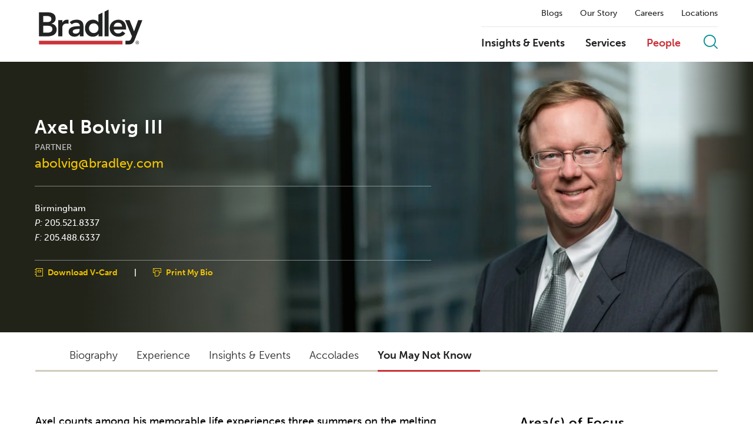

--- FILE ---
content_type: text/html; charset=utf-8
request_url: https://www.bradley.com/people/b/bolvig-axel?tab=youmaynotknow
body_size: 14415
content:



<!DOCTYPE html>
<html>

<head>


		<!-- OneTrust Cookies Consent Notice start -->
		<script async src="https://cdn.cookielaw.org/scripttemplates/otSDKStub.js" type="text/javascript" charset="UTF-8" data-domain-script="81d90fbe-edf5-417f-a947-5fa122faf6b7"></script>
		<script type="text/javascript" src="https://cdn.cookielaw.org/consent/81d90fbe-edf5-417f-a947-5fa122faf6b7/OtAutoBlock.js" ></script>
        <script type="text/javascript">
			function OptanonWrapper() { }
		</script>
		<!-- OneTrust Cookies Consent Notice end -->
	
        <!-- Google Tag Manager -->
        <script>
        (function(w,d,s,l,i){w[l]=w[l]||[];w[l].push({'gtm.start':
        new Date().getTime(),event:'gtm.js'});var f=d.getElementsByTagName(s)[0],
        j=d.createElement(s),dl=l!='dataLayer'?'&l='+l:'';j.async=true;j.src=
        'https://www.googletagmanager.com/gtm.js?id='+i+dl;f.parentNode.insertBefore(j,f);
        })(window,document,'script','dataLayer','GTM-NF7KSN');</script>
        <!-- End Google Tag Manager -->

    <title>You May Not Know | Axel Bolvig III | People | Bradley</title>
    <meta charset="utf-8">


<meta name="viewport" content="width=device-width, initial-scale=1">
<meta name="description" content="">
<meta name="keywords" content="" />
<meta name="limitfilter" content="ourteam" />
<meta name="oni_section" content="ourteam" />

<meta property="og:url" content="https://www.bradley.com/people/b/bolvig-axel" />
<meta property="og:type" content="website" />
<meta property="og:title" content="Axel Bolvig III | People | Bradley" />
<meta property="og:description" content="" />
<meta property="og:image" content="" />

<meta name="twitter:card" content="summary">
<meta name="twitter:site" content="https://twitter.com/bradleylegal">
<meta name="twitter:title" content="Axel Bolvig III | People | Bradley">
<meta name="twitter:description" content="">
<meta name="twitter:image" content="">

<meta http-equiv="X-UA-Compatible" content="IE=edge">

    <link rel="icon" sizes="192x192" type="image/x-icon" href="/Content/site/public/images/logos/bradley.png">
    <link rel="shortcut icon" href="/content/favicon.ico" type="image/x-icon">

    <script src="//ajax.googleapis.com/ajax/libs/webfont/1.5.10/webfont.js"></script>
    <script>
        WebFont.load({
            typekit: {
                id: 'dpl2zfs'
            }
        });
    </script>

    <link href="/Content/site/public/css/main.v-ddreoiqq8lzofmtmrdmugw.css" rel="stylesheet">

    
    <script src="/Content/site/public/js/libs.v-0w23gugoermfcnbncz7aw.js"></script>

</head>



<body class="">
        <!-- Google Tag Manager (noscript) -->
        <noscript>
            <iframe src="https://www.googletagmanager.com/ns.html?id=GTM-NF7KSN" height="0" width="0" style="display:none;visibility:hidden"></iframe>
        </noscript>
        <!-- End Google Tag Manager (noscript) -->
    





<script src="/Content/site/public/releasejs/knockout/kosearch.v-nxmryujf7nsurxxdw9vufw.js"></script>
<script src="/Content/site/public/releasejs/knockout/kocommon.v-bfpk9kewex35f7gdbvliw.js"></script>
<script src="/Content/site/public/releasejs/knockout/koautocomplete.v-tjpukjm2mxnmqcxgdxi1rw.js"></script>
<script src="/Content/site/public/releasejs/knockout/kolist.v-nq6ktyediljwtg1hgho3a.js"></script>
<script src="/Content/site/public/releasejs/pages/sitesearchbinding.v-s4p5asky8l9cjd8zslw.js"></script>

<!--stopindex-->
<header class="site-header js-site-header">


    <section class="js-binding-container-search">
        <div class="site-search-input site-search" style="display: none;">
            <input placeholder="Search by Keyword" class="site-search_input" type="text" data-bind="value: KeywordFilter, valueUpdate: 'keyup', executeOnEnter : $root.DoSearch, bindAutoComplete : KeywordFilter, bindAutoCompleteMaxResults : 20, bindAutoCompleteServiceUrl: '/api/sitecore/sitesearch/gettypeahead'">
            <span class="close-site-search js-close-site-search">
                <i class="bts bt-times"></i>
            </span>
        </div>
    </section>

    <div class="header-wrapper js-header-wrapper">
        <div class="site-layout-wrapper">
            <div class="site-branding">
<a class="site-brand__link" href="/">
    <img class="site-brand__logo js-site-logo" data-img-dark="/Content/site/public/images/bradley_logo.svg" src="/Content/site/public/images/bradley_logo_white.svg" alt="Bradley " />
</a>
<button class="mobile-trigger js-mobile-trigger">
    <span class="mobile-trigger__bars"></span>
    <em class="mobile-trigger__label">MENU</em>
    <em class="mobile-trigger__label mobile-trigger__label--close">Close</em>
</button>
            </div>

            <div class="site-menu__panels-wrapper">
                <div class="site-menu js-site-menu" id="navmain">
<nav class="site-subnav">
        <a class="site-subnav__link " href="/insights/?tab=126861ba-1a78-4cdc-9fe8-5a1351b5c756&amp;reload=false&amp;scroll=0" target="_self" title="Blogs">Blogs</a>
        <a class="site-subnav__link " href="/our-story" target="_self" title="Our Story">Our Story</a>
        <a class="site-subnav__link " href="/careers" target="_self" title="Careers">Careers</a>
        <a class="site-subnav__link " href="/locations" target="_self" title="Locations">Locations</a>
</nav>


                    <div class="site-menu-bar">

<nav class="site-nav">
        <a class="site-nav__link " href="/insights" target="_self" title="Insights &amp; Events">Insights &amp; Events</a>
        <a class="site-nav__link " href="/practices-and-industries" target="_self" title="Services">Services</a>
        <a class="site-nav__link is-active" href="/people" target="_self" title="People">People</a>
</nav>
                        
                        <button class="btn btn--icon site-search__trigger js-site-search-trigger" onclick="DoSearch()">
                            <i class="btr bt-search"></i>
                        </button>
                    </div>
                </div>                
            </div>
        </div>
    </div>
</header>
<script>
    $(document).ready(function () {
        $('.site-search_input').bind('keypress', function (e) {
            if (e.keyCode === 13) {
                DoSearch();
            }
        });
        $('.site-search_input').focus();
    });

    function DoSearch() {
        var querysearch = $(".site-search_input").val();
        if (querysearch) {
            var searchUrl = "/sitesearch?query=" + decodeURIComponent(querysearch);
            window.location.replace(searchUrl);
        }
    }

    $('.js-binding-container-search').InitializeSearchPage();
</script>
<!--startindex-->

    
    <section class="layout-main">



<section class="person-hero">
	<div class="person-hero__image-node site-content-wrapper">
		<img src="/-/media/images/our-people/b/bolvig-axel/highresolutionimage/abolvigweb.jpg?rev=0e0507ade0134a35b25ceaa98bc735c8" class="person-hero__image">
	</div>

	<div class="person-hero__content layout-content-wrapper">
		<div class="person-hero__content-wrapper">
            <header>
                <div class="person-hero__name-container">
                    <h1 class="person-hero__name">
                        Axel Bolvig III
                    </h1>
                </div>
				<div class="person-hero__level">Partner</div>
					<a class="person-hero__email" href="" onclick="window.open('/Main/People/EmailDisclaimer?email=abolvig%40bradley.com', 'newwindow', 'height=400,width=640,location=no,menubar=no,resizable=no,scrollbars=yes,toolbar=no,status=no,left=100,top=100'); return false;">abolvig@bradley.com</a>
			</header>

			<div class="person-hero__info grid-row">



				<div class="person-hero__office-wrapper grid-col-content one-element">
							<div class="person-hero__office grid-col-50">
									<a class="person-hero__office-title" href="/locations/birmingham">Birmingham</a>

                                    <noindex>
                                        <span class="phone" itemprop="telephone" title="Business Phone">
                                            <em class="phone-label">P:</em>
                                            <a href="tel:205.521.8337">205.521.8337</a>
                                        </span>
                                    </noindex>
																                                    <noindex>
                                        <span class="phone" itemprop="fax" title="Facsimile">
                                            <em class="phone-label">F:</em>
                                            <a href="tel:205.488.6337">205.488.6337</a>
                                        </span>
                                    </noindex>
							</div>
				</div>
				<div class="person-hero__secretary grid-col-33">
				</div>


			</div>

			<div class="person-hero__options ">
				<div class="person-option">
					<a class="person-vcard person-option__link" itemprop="vcard" href="/people/b/bolvig-axel?format=vcard">Download V-Card</a>
				</div>
				<span class="seperator">|</span>
				<div class="person-option">
					<a class="person-print person-option__link" href="https://1npdf11.onenorth.com/pdfrenderer.svc/v1/abcpdf11/GetRenderedPdfByUrl/Bolvig Axel.pdf?url=https%3a%2f%2fwww.bradley.com%2fpeople%2fb%2fbolvig-axel%3fpdf%3d1&amp;attachment=false" target="_blank">Print My Bio</a>
				</div>
			</div>

		</div>
	</div>
</section>

<div class="tabs-nav js-tabs-nav tabs-nav--general">    
    <div class="layout-content-wrapper">

        <div class="tab-carousel js-tab-carousel">
            <button class="list-tab-arrow arrow-left js-arrow-left" style="display: none;">
                <i class="bts bt-angles-left"></i>
            </button>
            <div class="tabs-belt js-tabs-belt">
                <ul class="list tabs-nav__list js-tabs-nav-list">
                        <li class="list__item tabs-nav__item">
                                <a role="button" class="list__link tabs-nav__link  js-tabs-nav-link" data-tabid="bio" href="/people/b/bolvig-axel">Biography</a>
                            <input type="hidden" class="js-tabpagetitle" value="Axel Bolvig III | People | Bradley" />
                        </li>                    
                        <li class="list__item tabs-nav__item">
                                <a role="button" class="list__link tabs-nav__link  js-tabs-nav-link" data-tabid="experience" href="/people/b/bolvig-axel?tab=experience">Experience</a>
                            <input type="hidden" class="js-tabpagetitle" value="Experience | Axel Bolvig III | People | Bradley" />
                        </li>                    
                        <li class="list__item tabs-nav__item">
                                <a role="button" class="list__link tabs-nav__link  js-tabs-nav-link" data-tabid="insights-events" href="/people/b/bolvig-axel?tab=insights-events">Insights &amp; Events</a>
                            <input type="hidden" class="js-tabpagetitle" value="Insights &amp; Events | Axel Bolvig III | People | Bradley" />
                        </li>                    
                        <li class="list__item tabs-nav__item">
                                <a role="button" class="list__link tabs-nav__link  js-tabs-nav-link" data-tabid="accolades" href="/people/b/bolvig-axel?tab=accolades">Accolades</a>
                            <input type="hidden" class="js-tabpagetitle" value="Accolades | Axel Bolvig III | People | Bradley" />
                        </li>                    
                        <li class="list__item tabs-nav__item">
                                <a role="button" class="list__link tabs-nav__link is-active-tab js-tabs-nav-link" data-tabid="youmaynotknow" href="/people/b/bolvig-axel?tab=youmaynotknow">You May Not Know</a>
                            <input type="hidden" class="js-tabpagetitle" value="You May Not Know | Axel Bolvig III | People | Bradley" />
                        </li>                    
                </ul>
            </div>
            <button class="list-tab-arrow arrow-right js-arrow-right" style="display: none;">
                <i class="bts bt-angles-right"></i>
            </button>
        </div>
    </div>
</div>
<input type="hidden" id="entityguid" value="f1a8d926-52c3-4a73-9440-a2430778c8bc"/>

    <div class="layout-content-wrapper layout-body">

        <div class="layout-body-main">

            <div class="tabs js-tabs">




<div data-name="tab-youmaynotknow" class="tabs-panel js-tabs-panel">
    <div class="rich-text">
        Axel counts among his memorable life experiences three summers on the melting and casting floors of a major ductile iron foundry and two summers in the office and field for a consulting structural engineering firm. His current interests include the success of his wife and daughter and playing new golf courses.
    </div>
</div>
        <div class="tabs-trigger">

                <button class="btn btn--ghost-white tabs-trigger__btn-prev js-tab-trigger-prev"><span class="tabs-trigger__label">Go To Accolades</span></button>
                            <button class="btn btn--ghost-white tabs-trigger__btn-next js-tab-trigger-next"><span class="tabs-trigger__label">Go To Biography</span></button>

        </div>


            </div>

        </div>

        <aside class="layout-body-sidebar">

<div class="areas-focus layout-section">


    <div class="section-header">Area(s) of Focus</div>

    <div class="accordion-module js-accordions">

<div data-expanded="true" class="accordion__node js-accordion-node">
	<button class="btn btn--text accordion__trigger js-accordion-trigger">Related Practices</button>

    <div class="accordion__content js-accordion-content">
<ul class="list list-basic">
        <li class="list__item">

                <a class="list__link" href="/practices-and-industries/industries/construction">Construction</a>

        </li>
        <li class="list__item">

                <a class="list__link" href="/practices-and-industries/practices/government-contracts">Government Contracts</a>

        </li>
</ul>
        
    </div>
</div>                <div class="normal-text">
<div data-expanded="true" class="accordion__node js-accordion-node">
	<button class="btn btn--text accordion__trigger js-accordion-trigger">Education</button>

    <div class="accordion__content js-accordion-content">
<ul class="list list-basic">
        <li class="list__item">

<strong>Duke University School of Law</strong>, J.D., 1987
        </li>
        <li class="list__item">

<strong>Duke University</strong>, B.S.E., 1984, <em>magna cum laude</em>
        </li>
</ul>
        
    </div>
</div>
                </div>
<div data-expanded="false" class="accordion__node js-accordion-node">
	<button class="btn btn--text accordion__trigger js-accordion-trigger">Licensed In</button>

    <div class="accordion__content js-accordion-content">
<ul class="list list-basic">
        <li class="list__item">

<strong>Alabama</strong>
        </li>
</ul>
        
    </div>
</div><div data-expanded="false" class="accordion__node js-accordion-node">
	<button class="btn btn--text accordion__trigger js-accordion-trigger">Admitted In</button>

    <div class="accordion__content js-accordion-content">
<ul class="list list-basic">
        <li class="list__item">

<strong>United States Court of Appeals, 5th Circuit</strong>
        </li>
        <li class="list__item">

<strong>United States Court of Appeals, 11th Circuit</strong>
        </li>
        <li class="list__item">

<strong>United States District Court, Middle District of Alabama</strong>
        </li>
        <li class="list__item">

<strong>United States District Court, Northern District of Alabama</strong>
        </li>
        <li class="list__item">

<strong>United States District Court, Southern District of Alabama</strong>
        </li>
        <li class="list__item">

<strong>United States Court of Federal Claims</strong>
        </li>
</ul>
        
    </div>
</div>                <div class="accordion-module--nobullets accordion-module--nowhitespace">
<div data-expanded="false" class="accordion__node js-accordion-node">
    <button class="btn accordion__trigger js-accordion-trigger">Professional &amp; Community Activities</button>

    <div class="accordion__content js-accordion-content">
        <div class="rich-text">
            <p>American Bar Association</p>
<p style="margin-left: 40px;">Public Contract Law Section</p>
<p style="margin-left: 40px;">Tort Trial and Insurance Practice Section</p>
<p style="margin-left: 40px;">Litigation Section</p>
<p>Bar Association of the Fifth Federal Circuit</p>
<p>Contract Appeals Bar Association, Board, 1990-present</p>
<p>Birmingham Bar Association</p>
<p>Associated Builders and Contractors, Alabama Chapter</p>
<p>Associated General Contractors of Alabama</p>
<p>Construction Financial Management Association</p>
        </div>
    </div>
</div>
                </div>


    </div>
            <div class="section-header" style="margin-top: 10px">Accolades</div>
            <div class="rich-text" style="padding-left: 24px"><p><img src="/-/media/images/accolades-third-party-logos/best-lawyers-2026/2026-best-lawyers_150px_web.png?rev=b55b0fd9604045ddafcafc1a8932bbc1&amp;hash=AE65E1EF9B9F5FC4BA2A5BB8E4258388" alt="2026 Best Lawyers Badge" width="150" height="51" /></p>
<p><img height="139" alt="2022 Best Law Firm of the Year Construction Law Badge" width="150" src="/-/media/images/accolades-third-party-logos/best-law-firms/2022-cpg-law-firm-of-the-year/2022bestlawfirmconstructionbadge_bio150px.png?rev=57d32128817e4259956a45466f25ed06&amp;hash=27195E2B14111415CC0586566BD11918" />&nbsp;</p>
<p><img height="53" alt="Rated By Super Lawyers Logo" width="150" src="/-/media/images/accolades-third-party-logos/super-lawyers/superlawyerslogo_greyorange.png?h=53&amp;w=150&amp;rev=f251eb6179c54406b7f452a95e253b37&amp;hash=BDE90269C4B955D55D3BC7E56AB4CC56" /></p>
<p><img height="65" alt="CLSA Fellow Badge" width="150" src="/-/media/images/accolades-third-party-logos/clsa-fellow.jpg?h=65&amp;w=150&amp;rev=4030e6b70a0046589c103daf38afa4c4&amp;hash=C64438E033E1C019BF738E82EE2598F0" /></p>
<p><img height="71" alt="Who's Who Legal" width="150" src="/-/media/images/accolades-third-party-logos/wwllogo.jpg?h=71&amp;w=150&amp;rev=6df83101675440c99334dd829bdb01c8&amp;hash=F31083DB25F35A0FE14E2639696EC3CC" /></p></div>

</div>

        </aside>

    </div>

    <div class="hidden">Listed in Alabama Super Lawyers, Construction Litigation, 2009-2012 Listed in The Best Lawyers in America&#174; Construction Law, 2007-2026 Litigation – Construction, 2011-2026 Government Contracts, 2024-2026 Government Relations Practice, 2024-2026 Listed in&#160;Mid-South Super Lawyers, Construction Litigation, 2018-2019 Listed in&#160;Who&#39;s Who Legal: Construction, 2020-2021 Construction Lawyers Society of America, Fellow Orlando, Florida VA Medical Center Prosecution of claims in excess of $200 million on behalf of general contractor and more than 20 pass-through subcontractors against the United States Department of Veterans Affairs. Claims sought 971-day time extension and recovery of additional direct costs, underfunded change orders, lost productivity, extended general conditions and home office overhead. Government defenses included threats of termination for default, alleged false claims act violations, liberal uses of government investigatory and remedial powers and other hostile actions. This matter received substantial attention in Congress and the Press. Brasfield &amp; Gorrie, LLC v. Department of Veterans Affairs, CBCA Nos. 3300, 3354, 3538, 3849, 4619, 4778, 4808 and 4809; 15-1 BCA &#182;&#160;&#182;&#160;36,008, 36,009, 36,044, 36,046, 36,047 and 36,048. &#160; Islip, New York Federal Courthouse Contract administration advice, preparation of eight-figure claim, audit guidance and trial of disputes on behalf of interior wall, fireproofing and curtainwall trades before the GSBCA and CBCA. Government defenses included an attempt to distinguish between its Spearin obligations and the contractor’s duty to coordinate. Participated with trial counsel for general contractor and other trade contractors in a 10-month trial in Manhattan and Washington, D.C. Turner Construction Company vs. General Services Administration, GSBCA No. 15502, 16055, and 16,551, CBCA No. 387, 388 and 389, 07-2 BCA &#182;&#160;33,670. Federal “Supermax” Prison in Florence, Colorado Contract administration advice and prosecution of an omnibus claim seeking eight-figure recovery and 390-day time extension from the Federal Bureau of Prisons in connection with construction of the ADX “Supermax” Federal Prison in Florence, Colorado. The claim included pass-through claims on behalf of eight major subcontractors. The government’s design failed to account for accumulation of tolerances in structural elements and the desired functionality of physical and electronic security systems. Government defenses included the accord and satisfaction effect of change orders. &#160;&#160;Appeal of Blount, Inc., DOTBCA No. 2845; Contract No. JX00c-045. New Orleans, Louisiana VA Medical Center Represented general contractor in the pursuit of requests for equitable adjustment and claims against the Department of Veterans Affairs in connection with the construction of a new $1.0 billion medical center campus in New Orleans, Louisiana. Clark/McCarthy Healthcare Partners, a Joint Venture vs. Department of Veterans Affairs, CBCA No. 5972; Contract No. V101CFM-C-0064, Project No. 629HS2401. San Antonio, Texas VA Polytrauma Rehabilitation Center Represented general contractor in connection with contract formation, contract administration and close-out of contract for Incorporative Design/Pre-Construction/Build (IDPB) of a new polytrauma rehabilitation center and renovation of existing facilities. This was one of the first attempts by the United States Department of Veterans Affairs to involve the construction contractor in the completion of design through the use of the FAR 52.216-17 Incentive Price Revision – Successive Targets method of procurement for preconstruction and construction services. NASA Test Stands, Marshall Space Flight Center Represented general contractor for construction of test stands at the Marshall Space Flight Center for the United States’ mission to Mars. REA’s recovered additional compensation of more than $20 million and time extension requests obtained a 150 percent increase in contract time. Termination for Convenience – New Orleans Canal Closures and Pumps Represented tri-venture in connection with the U.S. Army Corps of Engineers termination of a $675 million contract for design and construction of permanent canal closures and pumps in New Orleans. This project was necessitated by flooding caused by Hurricane Katrina. The tri-venture submitted an eight-figure termination for convenience proposal, which was audited by DCAA and ultimately settled without litigation. Fort Bragg, North Carolina Army Hospital Represented contractor for renovations of Army Medical Center at Ft. Bragg, North Carolina. Provided contract administration advice related to untimely Government change orders, change order negotiations, government failure to provide access to work areas, government failure to follow the phasing plan, schedule delays and subcontractor claims. Prepared or assisted with preparation of more than 20 requests for equitable adjustment and change order proposals to the government seeking additional direct costs, time extensions and extended performance costs. Obtained a seven-figure recovery and 601-day time extension on behalf of contractor and subcontractors. Alabama Municipal Electric Authority EPC contract and contract advice to owner in connection with construction of a new gas-fired 95 megawatt power plant. Philadelphia, Pennsylvania VA Medical Center Eight-figure claim on behalf of general contractor and nine pass-through subcontractors in connection with clinical addition, renovations and parking structure for a Philadelphia VA Medical Center. The claim involved suspensions of work and untimely, underfunded change orders in operating rooms, radiology, procedure rooms, sterile processing department and renovation areas. Government defended by engaging CPM experts who attempted to critique the client’s time extension analysis. Appeal of The Clark Construction Group, Inc., VABCA Nos. 3979-3980, 4664, 4828-4838, 4923-5082, and 5139-5156; Contract No. V101C-1574. Baltimore, Maryland VA Medical Center Eight-figure claim on behalf of general contractor and four pass-through subcontractors in connection with construction of a new 324-bed replacement hospital in Baltimore, Maryland. The claim was based on defective design, incomplete and untimely RFI responses and untimely and underfunded change orders. In addition to seven-figure recovery, contractor was granted a time extension for all 262 days requested. &#160;Appeal of The George Hyman Construction Company, Inc., VABCA No. 3942, 4041-4444, 4461-4480, 4503-4507, 4563-4589, 4590-4612, 4616, 4649-4653, 4766-4787, 5380, and 5395-5403; Contract No. V101C-1195. Detroit, Michigan VA Medical Center Eight-figure claim on behalf of joint venture general contractor and more than a dozen pass-through subcontractors in connection with the construction of the new Detroit VA Medical Center. Issues included critical path analysis of delays under the VA’s scheduling specification, under-funded change orders, untimely issuance of change orders, as well as government defenses based on VA’s Changes Supplement VAAR 836.578 and the accord and satisfaction effect of supplemental agreements. Claims were based on the government’s directed suspensions of work, the Government arbitrary rejection of glazed molded brick, the government wrongful rejection of installed fire protection systems and the government’s failure to coordinate procurement of medical equipment. Appeal of Bateson Dailey Joint Venture, VABCA Nos. 6960-6980; Contract No. V101CC-0052. Dallas, Texas VA Medical Center Eight-figure claim on behalf of general contractor and more than 10 pass-through subcontractors in connection with the construction of a Clinical Addition and Spinal Cord Injury Center at the Dallas, Texas VA Medical Center. Issues included critical path analysis of delays under VA’s scheduling specification, underfunded change orders, untimely issuance of change orders, and the government’s untimely and wholesale reissuance of construction drawings months after construction was underway, as well as government defenses based on its scheduling specification, changes supplement and the accord and satisfaction effect of supplemental agreements. Appeal of Centex Construction Company, Inc., VABCA Nos. 7248 - 7265; Contract No. V-101DC-0086. Clear Lake, Texas Hospital Represented general contractor in connection with claim against a developer that was unable to close its loan for full construction financing, stopped construction and owed an eight-figure sum. Great American Insurance Company vs. The Robins &amp; Morton Group, Fidelity &amp; Deposit of Maryland, Zurich American Insurance Company, MWH/TIC A, LLC and MWH/TIC B, LLC, Cause No. 2012-17554 in the District Court of Harris County, Texas, 234th Judicial District. Galveston, Texas Lift-Span Railroad Bridge and Waterline Replacement Represented joint venture general contractor in connection with construction of a new lift-span railroad bridge and water supply line to Galveston Island. The project required coordination with both sea and rail traffic. It was delayed by demolition, structural steel and tunnel boring subcontractors. Obtained relief from liquidated damages from the owner and recovery from subcontractors for delays. Palm Beach, Florida VA Medical Center Eight-figure claim on behalf of general contractor and nine subcontractors arising out of construction of the new Palm Beach VA Medical Center. Claim was based on suspensions of work caused by failure of VA to obtain environmental permits, defective drawings and specifications. Appeal of The Clark Construction Group, Inc., VABCA No. 4839-5249 and 5462, Contract No. V101BC – 0036. Alabama Golf Trail Represented owner in connection with development and construction of (what was at that time) the largest multi-site golf facility in the United States. Turbine Manufacturing Facility in Tennessee Represented general contractor in connection with contract administration, dispute resolution and close out of contract for the construction of a large turbine manufacturing facility. This matter involved complex technical questions related to the design of large machine foundations, the concrete mix design for large foundations, concrete placement methods and the investigation of allegedly defective finished concrete. It also included insurance coverage and payment issues. 1000 MW Combined Cycle Power Plant Represented developer of a new power plant in rural Alabama. Matter involved land acquisition, easements, air and water permitting and site development for a merchant power plant. PN211 Chemical Demilitarization Support Facility Represented general contractor in pursuit of delay claim to Corps of Engineers and in defense of additional compensation claims by electrical subcontractor in connection with construction of a facility for the disassembly of sarin gas bombs. The matter involved technical issues involving complex handling systems for live bombs and complex safety systems for the detection and suppression of bomb detonations. Miami, Florida Hospital Represented general contractor in connection with the delamination of slabs-on-grade at a new hospital in Miami, Florida. This matter involved complex technical issues related to the batching and finishing of air-entrained concrete. It also involved legal issues regarding codes and standards, the sufficiency of specifications and responsibility for quality control and quality assurance. Auburn, Alabama Small Engine Manufacturing Facility Represented owner in connection with contract formation, administration of contracts and project close-out for design and construction of a new small engine manufacturing facility in Auburn, Alabama. Decatur, Alabama Steel Mill Represented owner in connection with contract administration, dispute resolution and close out of multiple prime contracts and the construction management contract for construction of a new steel mill in Decatur, Alabama. Montgomery, Alabama Automobile Manufacturing Facility Represented owner in connection with contracts for construction of new manufacturing facilities on a greenfield site in Alabama. Hospital in New England Advised general contractor in connection with the negotiation of the general contract for construction under a non-pure Integrated Project Delivery method of procurement. Fort Benning Army Barracks Represented general contractor in connection with six-figure request for equitable adjustment for differing site conditions and changes. Birmingham, Alabama Airport Represented construction manager in connection with contract negotiation and administration of a terminal modernization project for the Birmingham Airport, including advice regarding FAA and other applicable regulations and relations with subcontractors. Ft. Lauderdale, Florida Airport Claim seeking seven-figure damages and a 466-calendar-day time extension on behalf of general contractor against U.S. Department of Transportation/Federal Aviation Administration arising out of the construction of a new air traffic control tower. This matter involved differing site conditions, defective specifications and government impermissible imposition of sole source requirements. J. Kokolakis Contracting, Inc., ODRA Docket No. 15-ODRA-00730.</div>

</section>

<script>

    $('.js-tabs').InitializeTabs({
        pageTabBaseUrl: '/api/sitecore/People/GetDetailTab',
        innerPageTabBaseUrl: '/api/sitecore/People/GetBioTab'
    });

</script>

    
    <!--stopindex-->
<footer class="site-footer">
    <div class="site-layout-wrapper">

        <div class="site-footer__alpha">
            <span class="site-footer__alpha-label">Search by Last Name</span>



    <ol class="list list-alpha">
            <li class="list__item">
                <a class="list-alpha__link " href="/people?letter=a">a</a>
            </li>
            <li class="list__item">
                <a class="list-alpha__link " href="/people?letter=b">b</a>
            </li>
            <li class="list__item">
                <a class="list-alpha__link " href="/people?letter=c">c</a>
            </li>
            <li class="list__item">
                <a class="list-alpha__link " href="/people?letter=d">d</a>
            </li>
            <li class="list__item">
                <a class="list-alpha__link " href="/people?letter=e">e</a>
            </li>
            <li class="list__item">
                <a class="list-alpha__link " href="/people?letter=f">f</a>
            </li>
            <li class="list__item">
                <a class="list-alpha__link " href="/people?letter=g">g</a>
            </li>
            <li class="list__item">
                <a class="list-alpha__link " href="/people?letter=h">h</a>
            </li>
            <li class="list__item">
                <a class="list-alpha__link " href="/people?letter=i">i</a>
            </li>
            <li class="list__item">
                <a class="list-alpha__link " href="/people?letter=j">j</a>
            </li>
            <li class="list__item">
                <a class="list-alpha__link " href="/people?letter=k">k</a>
            </li>
            <li class="list__item">
                <a class="list-alpha__link " href="/people?letter=l">l</a>
            </li>
            <li class="list__item">
                <a class="list-alpha__link " href="/people?letter=m">m</a>
            </li>
            <li class="list__item">
                <a class="list-alpha__link " href="/people?letter=n">n</a>
            </li>
            <li class="list__item">
                <a class="list-alpha__link " href="/people?letter=o">o</a>
            </li>
            <li class="list__item">
                <a class="list-alpha__link " href="/people?letter=p">p</a>
            </li>
            <li class="list__item">
                <a class="list-alpha__link " href="/people?letter=q">q</a>
            </li>
            <li class="list__item">
                <a class="list-alpha__link " href="/people?letter=r">r</a>
            </li>
            <li class="list__item">
                <a class="list-alpha__link " href="/people?letter=s">s</a>
            </li>
            <li class="list__item">
                <a class="list-alpha__link " href="/people?letter=t">t</a>
            </li>
            <li class="list__item">
                <a class="list-alpha__link " href="/people?letter=u">u</a>
            </li>
            <li class="list__item">
                <a class="list-alpha__link " href="/people?letter=v">v</a>
            </li>
            <li class="list__item">
                <a class="list-alpha__link " href="/people?letter=w">w</a>
            </li>
            <li class="list__item">
                <a class="list-alpha__link is-disabled" href="/people?letter=x">x</a>
            </li>
            <li class="list__item">
                <a class="list-alpha__link " href="/people?letter=y">y</a>
            </li>
            <li class="list__item">
                <a class="list-alpha__link " href="/people?letter=z">z</a>
            </li>
    </ol>

        </div>

<div class="footer-sitemap">
    <div class="footer-sitemap__groups grid-row">
            <div class="footer-sitemap__group grid-col-20">
                <div class="footer-sitemap__label">Insights &amp; Events</div>
<ul class="list list-basic">
        <li class="list__item">

                <a class="list__link" href="/insights/?types=09e547cd-feb0-4d00-8558-ec40ef30b85a&amp;reload=false&amp;scroll=0" target="_blank">Awards & Recognitions</a>

        </li>
        <li class="list__item">

                <a class="list__link" href="/insights/?types=9858a6ae-ddfa-46fc-b885-57ad4acdc547&amp;reload=false&amp;scroll=0" target="_blank">Authored Articles</a>

        </li>
        <li class="list__item">

                <a class="list__link" href="/insights" target="_self">Events</a>

        </li>
        <li class="list__item">

                <a class="list__link" href="/insights/?types=506e1400-9553-4ee8-a155-abf2e8a3c1a0&amp;reload=false&amp;scroll=99.09909782196038" target="_blank">Firm Alerts </a>

        </li>
        <li class="list__item">

                <a class="list__link" href="/insights/?types=d416a781-c970-4dca-b830-8c8055762386&amp;reload=false&amp;scroll=200" target="_self">Insights</a>

        </li>
        <li class="list__item">

                <a class="list__link" href="/insights/?types=144435b2-11ec-4f59-b318-00eb87bcdd2e&amp;reload=false&amp;scroll=0" target="_blank">Media Mentions</a>

        </li>
        <li class="list__item">

                <a class="list__link" href="/insights/?types=7c4baccf-acba-4ecc-9876-043543b98958&amp;reload=false&amp;scroll=99.09909782196038" target="_blank">Press Releases</a>

        </li>
</ul>

            </div>
            <div class="footer-sitemap__group grid-col-20">
                <div class="footer-sitemap__label">Careers</div>
<ul class="list list-basic">
        <li class="list__item">

                <a class="list__link" href="/careers" target="_self">Careers</a>

        </li>
        <li class="list__item">

                <a class="list__link" href="/careers/law-students" target="_self">Law Students</a>

        </li>
        <li class="list__item">

                <a class="list__link" href="/careers/lateral-lawyers" target="_self">Lateral Lawyers</a>

        </li>
        <li class="list__item">

                <a class="list__link" href="/careers/professional-staff" target="_self">Professional Staff</a>

        </li>
</ul>

            </div>
            <div class="footer-sitemap__group grid-col-20">
                <div class="footer-sitemap__label">Offices</div>
<ul class="list list-basic">
        <li class="list__item">

                <a class="list__link" href="/locations/atlanta" target="_self">Atlanta</a>

        </li>
        <li class="list__item">

                <a class="list__link" href="/locations/birmingham" target="_self">Birmingham</a>

        </li>
        <li class="list__item">

                <a class="list__link" href="/locations/charlotte" target="_self">Charlotte</a>

        </li>
        <li class="list__item">

                <a class="list__link" href="/locations/chattanooga" target="_self">Chattanooga</a>

        </li>
        <li class="list__item">

                <a class="list__link" href="/locations/dallas" target="_self">Dallas</a>

        </li>
        <li class="list__item">

                <a class="list__link" href="/locations/houston" target="_self">Houston</a>

        </li>
        <li class="list__item">

                <a class="list__link" href="/locations/huntsville" target="_self">Huntsville</a>

        </li>
        <li class="list__item">

                <a class="list__link" href="/locations/jackson" target="_self">Jackson</a>

        </li>
        <li class="list__item">

                <a class="list__link" href="/locations/knoxville" target="_self">Knoxville</a>

        </li>
        <li class="list__item">

                <a class="list__link" href="/locations/montgomery" target="_self">Montgomery</a>

        </li>
        <li class="list__item">

                <a class="list__link" href="/locations/nashville" target="_self">Nashville</a>

        </li>
        <li class="list__item">

                <a class="list__link" href="/locations/tampa" target="_self">Tampa</a>

        </li>
        <li class="list__item">

                <a class="list__link" href="/locations/washington-dc" target="_self">Washington, D.C.</a>

        </li>
</ul>

            </div>
            <div class="footer-sitemap__group grid-col-20">
                <div class="footer-sitemap__label">Our Story</div>
<ul class="list list-basic">
        <li class="list__item">

                <a class="list__link" href="/our-story/firm-overview" target="_self">Overview</a>

        </li>
        <li class="list__item">

                <a class="list__link" href="/practices-and-industries" target="_self">Services</a>

        </li>
        <li class="list__item">

                <a class="list__link" href="/our-story/diversity" target="_self">Diversity</a>

        </li>
        <li class="list__item">

                <a class="list__link" href="/our-story/womens-initiative" target="_self">Women's Initiative</a>

        </li>
        <li class="list__item">

                <a class="list__link" href="/our-story/pro-bono" target="_self">Pro Bono</a>

        </li>
        <li class="list__item">

                <a class="list__link" href="/our-story/community-impact" target="_self">Community Impact</a>

        </li>
        <li class="list__item">

                <a class="list__link" href="/our-story/accolades" target="_self">Accolades</a>

        </li>
</ul>

            </div>
            <div class="footer-sitemap__group grid-col-20">
                <div class="footer-sitemap__label">Our Blogs</div>
<ul class="list list-basic">
        <li class="list__item">

                <a class="list__link" href="https://www.buddingtrendsblog.com/" target="_blank">Budding Trends</a>

        </li>
        <li class="list__item">

                <a class="list__link" href="https://www.buildsmartbradley.com/" target="_blank">BuildSmart</a>

        </li>
        <li class="list__item">

                <a class="list__link" href="https://www.bradleybusinessdivorce.com/" target="_self">Business Divorce</a>

        </li>
        <li class="list__item">

                <a class="list__link" href="https://www.eyeonenforcement.com/" target="_blank">Eye on Enforcement</a>

        </li>
        <li class="list__item">

                <a class="list__link" href="https://www.financialservicesperspectives.com/" target="_blank">Financial Services Perspectives</a>

        </li>
        <li class="list__item">

                <a class="list__link" href="https://www.ipiqblog.com/" target="_blank">IP IQ</a>

        </li>
        <li class="list__item">

                <a class="list__link" href="https://www.itpaystobecovered.com/" target="_blank">It Pays to Be Covered</a>

        </li>
        <li class="list__item">

                <a class="list__link" href="https://www.employmentlawinsights.com" target="_blank">Labor & Employment Insights</a>

        </li>
        <li class="list__item">

                <a class="list__link" href="https://www.onlineandonpoint.com/" target="_self">Online and On Point</a>

        </li>
</ul>

            </div>
    </div>
    <div class="cta-buttons">
        <div class="footer-sitemap__financial">
            <div class="financial-container">
                <div class="description-text"></div>
                <a>
                    <img class="app-store" src="/Content/site/public/images/logos/apple_logo.png" />
                </a>
                <a>
                    <img class="app-store" src="/Content/site/public/images/logos/google_logo.png" />
                </a>
            </div>
        </div>
        <div class="footer-sitemap__subscribe">
            <p>Learn about the latest news, announcements and upcoming events on the topics that are important to you and your business.</p>
            <a class="footer-sitemap__cta" href="/subscribe">Subscribe to Mailing Lists</a>
        </div>
    </div>
</div>

        <div class="site-footer__additional-info">

            <ul class="list list--inline list--separator site-footer__misc-links">
                        <li class="list__item"><a class="list__link" href="/firm/client-extranet" target="_self">CLIENT EXTRANET</a></li>
                        <li class="list__item"><a class="list__link" href="/contact" target="_self">CONTACT</a></li>
                        <li class="list__item"><a class="list__link" href="Tel:205-521-8000" target="_self">205.521.8000</a></li>
                        <li class="list__item"><a class="list__link" href="/firm/legal-disclaimer" target="_self">LEGAL DISCLAIMER</a></li>
                        <li class="list__item"><a class="list__link" href="/firm/ccpa-cpra-and-vcdpa-notice-of-collection-disclosure-and-privacy-policy" target="_self">CCPA/CPRA &amp; VCDPA Notice of Collection, Disclosure, &amp; Privacy Policy</a></li>
                        <li class="list__item"><a class="list__link" href="/general-content-landing-pages/accessibility-statement" target="_self">Accessibility Statement</a></li>
                        <li class="list__item"><a class="list__link" href="https://citrix.bradley.com/" target="_self">REMOTE ACCESS</a></li>
                        <li class="list__item"><a class="list__link" href="/firm/alumni-connect" target="_self">ALUMNI</a></li>
                        <li class="list__item"><a class="list__link" href="https://www.worldservicesgroup.com/member/law-firm/bradley-arant-boult-cummings-llp/10616" target="_blank">World Services Group</a></li>
                        <li class="list__item"><a class="list__link" href="" target="_self">ATTORNEY ADVERTISING</a></li>
                                    <li class="list__item"><!-- OneTrust Cookies Settings button start -->
<button id="ot-sdk-btn" class="ot-sdk-show-settings" style="color:#ffffff; cursor:pointer; padding:0px;font-weight:700;border:none;text-transform:uppercase;font-size:.66667rem;background-color:transparent;">COOKIE SETTINGS</button>
<!-- OneTrust Cookies Settings button end --></li>
                <li class="list__item">&#169;2025 BRADLEY ARANT BOULT CUMMINGS LLP</li>
            </ul>

            <ul class="list site-footer__social-links">
                <li class="list__item">
                    <a class="list__link" href="https://www.linkedin.com/company/bradley-law" target="_blank"><i class="fab fab-linkedin-alt"></i></a>
                </li>
                <li class="list__item">
                    <a class="list__link" href="https://twitter.com/bradleylegal" target="_blank"><i class="fab fab-twitter"></i></a>
                </li>
                <li class="list__item">
                    <a class="list__link" href="https://www.facebook.com/officialbradleylaw/" target="_blank"><i class="fab fab-facebook"></i></a>
                </li>
                <li class="list__item">
                    <a class="list__link" href="https://www.instagram.com/bradleylaw/" target="_blank"><i class="fab fab-instagram"></i></a>
                </li>
            </ul>

        </div>

    </div>
</footer>
<!--startindex-->


        <script src="/Content/site/public/js/main.v-mdzmcr5thiopdcm6ihv8ag.js"></script>

    <script type="text/javascript">
        /*<![CDATA[*/
        (function () {
            var sz = document.createElement('script'); sz.type = 'text/javascript'; sz.async = true;
            sz.src = '//siteimproveanalytics.com/js/siteanalyze_13793.js';
            var s = document.getElementsByTagName('script')[0]; s.parentNode.insertBefore(sz, s);
        })();
        /*]]>*/
    </script>
    <script type="text/javascript">
        !function (r) {
            var i = document.createElement("img"); i.setAttribute("src", "//bradley.vuturevx.com/security/tracker.gif?referer=" + encodeURIComponent(r))
        }
            (document.referrer)
    </script>
</body>
</html>